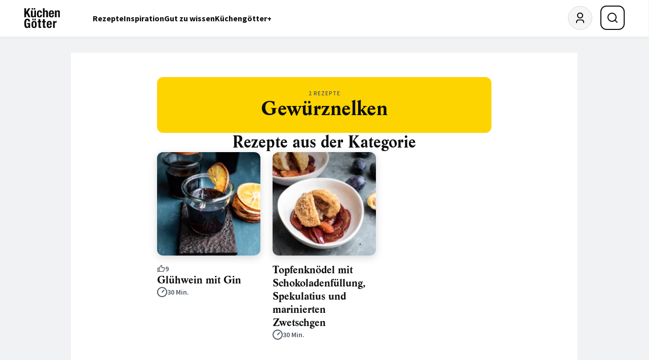

--- FILE ---
content_type: image/svg+xml
request_url: https://www.kuechengoetter.de/website/images/redesign/logo-with-gu.svg
body_size: 8520
content:
<svg width="87" height="80" viewBox="0 0 87 80" fill="none" xmlns="http://www.w3.org/2000/svg">
<g clip-path="url(#clip0_3633_7933)">
<path d="M4.37098 9.06014H4.43049L9.95297 0.42334H14.687L8.80146 9.66436L15.3564 21.9887H10.438L5.97774 13.1386L4.368 15.5851V21.9887H0V0.42334H4.37098V9.06014Z" fill="#0C0D0E"/>
<path d="M24.4882 20.0874C24.0419 20.893 23.4676 21.4676 22.7594 21.8082C22.0513 22.1488 21.2419 22.3206 20.3314 22.3206C18.9955 22.3206 17.9689 21.9731 17.2518 21.278C16.5347 20.583 16.1757 19.42 16.1747 17.789V5.7401H20.3612V16.9448C20.3612 17.789 20.501 18.3784 20.7867 18.7101C21.0723 19.0418 21.5246 19.2077 22.1524 19.2077C23.6283 19.2077 24.3662 18.3112 24.3662 16.5183V5.7401H28.5527V21.9889H24.5507V20.0874H24.4882ZM21.4532 0V3.56312H18.0552V0H21.4532ZM26.6752 0V3.56312H23.2742V0H26.6752Z" fill="#0C0D0E"/>
<path d="M39.1305 10.4197C39.0857 10.0617 38.9936 9.7112 38.8568 9.37716C38.7374 9.08161 38.5438 8.82154 38.2944 8.62188C38.0504 8.42936 37.7291 8.33458 37.3244 8.33458C36.8186 8.33458 36.405 8.45009 36.0806 8.68112C35.7563 8.91214 35.5153 9.25572 35.3517 9.70889C35.188 10.1621 35.0779 10.7367 35.0184 11.4297C34.9589 12.1228 34.9262 12.9462 34.9262 13.891C34.9262 14.8981 34.9569 15.759 35.0184 16.4738C35.0779 17.1876 35.191 17.777 35.3517 18.242C35.5123 18.707 35.7414 19.0417 36.033 19.255C36.3246 19.4682 36.7055 19.5719 37.1697 19.5719C37.8778 19.5719 38.3936 19.2698 38.7169 18.6656C39.0403 18.0613 39.2019 17.0948 39.2019 15.7659H43.2069C43.2069 17.9014 42.7269 19.5275 41.7668 20.6441C40.8067 21.7607 39.2138 22.3195 36.9882 22.3205C35.9348 22.3205 35.0214 22.1932 34.2418 21.9414C33.4622 21.6896 32.8165 21.2365 32.2988 20.5819C31.7811 19.9273 31.3943 19.0506 31.1295 17.9547C30.8646 16.8588 30.7337 15.4934 30.7337 13.8614C30.7337 12.1909 30.8954 10.8068 31.2187 9.70889C31.5421 8.61102 31.9973 7.7353 32.5845 7.08171C33.1706 6.42714 33.8689 5.96904 34.6792 5.7074C35.4885 5.44676 36.3782 5.31348 37.3482 5.31348C39.2922 5.31348 40.7541 5.87722 41.7341 7.0047C42.714 8.13219 43.2049 9.66248 43.2069 11.5956H39.2019C39.2069 11.2024 39.183 10.8094 39.1305 10.4197Z" fill="#0C0D0E"/>
<path d="M49.5863 0.42334V7.4015H49.6458C50.4552 6.01238 51.7803 5.31733 53.6211 5.31634C54.9571 5.31634 55.9836 5.67868 56.7007 6.40335C57.4178 7.12802 57.7768 8.30585 57.7778 9.93685V21.9887H53.5913V10.7839C53.5913 9.93685 53.4485 9.3504 53.1658 9.01571C52.8832 8.68102 52.4279 8.51812 51.8001 8.51812C50.3243 8.51812 49.5853 9.41458 49.5834 11.2075V21.9916H45.3969V0.42334H49.5863Z" fill="#0C0D0E"/>
<path d="M64.1513 15.7956C64.1503 16.2656 64.1861 16.735 64.2584 17.1995C64.3192 17.6161 64.4363 18.0226 64.6066 18.4079C64.7672 18.7604 64.9815 19.0418 65.2433 19.252C65.5052 19.4623 65.8295 19.569 66.2133 19.569C66.9215 19.569 67.4372 19.3172 67.7606 18.8137C68.0839 18.3102 68.3061 17.545 68.4271 16.5182H72.191C72.1117 18.4109 71.6059 19.8503 70.6736 20.8366C69.7412 21.8229 68.2743 22.3166 66.2728 22.3176C64.7553 22.3176 63.5721 22.0658 62.7231 21.5623C61.8741 21.0588 61.2472 20.3943 60.8426 19.569C60.4379 18.7426 60.19 17.8165 60.0987 16.7907C60.0065 15.763 59.9618 14.7382 59.9618 13.7104C59.9587 12.6587 60.0343 11.6083 60.188 10.5679C60.3397 9.56082 60.6432 8.66437 61.0985 7.87848C61.5537 7.0926 62.2063 6.46864 63.0563 6.00659C63.9073 5.54453 65.04 5.31252 66.4543 5.31055C67.6683 5.31055 68.6651 5.50702 69.4447 5.89996C70.2243 6.29389 70.8342 6.84776 71.2806 7.56156C71.7269 8.27537 72.0274 9.1432 72.191 10.1591C72.3547 11.175 72.435 12.3094 72.435 13.5564V14.4923H64.1513V15.7956ZM68.311 10.3753C68.2515 9.90144 68.1444 9.49862 67.9927 9.1669C67.8409 8.83517 67.6296 8.58341 67.3559 8.41162C67.0822 8.23983 66.734 8.15394 66.3085 8.15394C65.883 8.15394 65.5349 8.24872 65.2612 8.44124C64.9853 8.63625 64.7615 8.89556 64.6095 9.19651C64.4406 9.52426 64.3232 9.87588 64.2614 10.2391C64.1902 10.6181 64.1544 11.0028 64.1543 11.3883V12.0221H68.433C68.4092 11.3972 68.3705 10.8492 68.311 10.3753Z" fill="#0C0D0E"/>
<path d="M78.627 5.73999V7.6415H78.6865C79.1328 6.83588 79.7071 6.24646 80.4153 5.87327C81.1234 5.50007 81.9328 5.31348 82.8433 5.31348C84.1792 5.31348 85.2058 5.67581 85.9229 6.40048C86.64 7.12515 86.999 8.30299 87 9.93399V21.9858H82.8135V10.784C82.8135 9.93695 82.6707 9.3505 82.388 9.01581C82.1053 8.68112 81.6501 8.51822 81.0223 8.51822C79.5464 8.51822 78.8085 9.41467 78.8085 11.2076V21.9917H74.622V5.73999H78.627Z" fill="#0C0D0E"/>
<path d="M9.69708 30.9308C9.61117 30.5226 9.46264 30.13 9.25671 29.7668C9.06298 29.4242 8.79948 29.1255 8.48309 28.8901C8.17066 28.6591 7.7898 28.5436 7.34646 28.5436C6.29314 28.5436 5.53439 29.1271 5.07021 30.294C4.60604 31.461 4.37296 33.3941 4.37098 36.0934C4.37098 37.3818 4.41164 38.5497 4.49297 39.5973C4.57331 40.6458 4.72208 41.5343 4.93334 42.2689C5.1446 43.0034 5.4481 43.5691 5.84384 43.9601C6.23958 44.3511 6.74838 44.5495 7.37621 44.5495C7.63805 44.5495 7.92667 44.4784 8.24207 44.3392C8.57296 44.1847 8.87173 43.9697 9.12282 43.7054C9.39656 43.424 9.6227 43.0656 9.8042 42.6332C9.98571 42.2007 10.0779 41.6913 10.0779 41.1078V38.9042H7.19471V35.7024H14.2644V47.3307H11.045V45.3374H10.9855C10.4588 46.1815 9.82701 46.7808 9.09009 47.1352C8.35217 47.4877 7.46547 47.6624 6.43596 47.6624C5.09997 47.6624 4.01293 47.4304 3.17483 46.9664C2.33674 46.5024 1.67916 45.7876 1.20209 44.822C0.726016 43.8564 0.40764 42.6638 0.246964 41.2441C0.0803377 39.8283 -0.00198393 38.1835 -2.80324e-07 36.3096C-2.80324e-07 34.4969 0.116043 32.9064 0.348131 31.538C0.580218 30.1696 0.979924 29.0264 1.54725 28.1082C2.11259 27.193 2.86142 26.5028 3.79373 26.0378C4.72605 25.5758 5.88946 25.3438 7.28397 25.3418C9.6703 25.3418 11.3901 25.9312 12.4434 27.11C13.4968 28.2889 14.0224 29.9751 14.0205 32.1689H9.83098C9.82934 31.7527 9.78447 31.3378 9.69708 30.9308Z" fill="#0C0D0E"/>
<path d="M17.7934 35.5247C18.0165 34.4584 18.3805 33.5669 18.8854 32.8501C19.3912 32.1363 20.0537 31.5923 20.873 31.2181C21.6922 30.8439 22.6989 30.6573 23.8931 30.6583C25.1487 30.6386 26.1902 30.8044 27.0173 31.1559C27.8445 31.5074 28.5021 32.0464 28.9901 32.7731C29.4751 33.4987 29.8193 34.3952 30.0226 35.4625C30.2259 36.5297 30.3271 37.7786 30.3261 39.2092C30.3261 40.5983 30.215 41.8265 29.9928 42.8938C29.7706 43.961 29.4066 44.8526 28.9008 45.5683C28.4044 46.2751 27.7145 46.8251 26.9132 47.1529C26.0949 47.4936 25.0863 47.6653 23.8931 47.6653C22.6374 47.6851 21.596 47.5291 20.7688 47.1974C19.9417 46.8656 19.2841 46.3424 18.7961 45.6276C18.3111 44.9138 17.9669 44.0173 17.7636 42.9382C17.5603 41.8591 17.4591 40.6161 17.4601 39.2092C17.4601 37.8201 17.5712 36.5919 17.7934 35.5247ZM22.9826 25.3447V28.9079H19.5846V25.3447H22.9826ZM21.7091 41.5047C21.7507 42.2096 21.847 42.8138 21.9977 43.3173C22.1495 43.8208 22.3756 44.2148 22.6821 44.4962C22.9885 44.7775 23.3902 44.9197 23.8961 44.9197C24.7471 44.9197 25.3332 44.4784 25.6575 43.5898C25.9819 42.7013 26.1426 41.244 26.1426 39.2092C26.1426 37.1744 25.9819 35.7172 25.6575 34.8286C25.3332 33.9401 24.7471 33.4987 23.8961 33.4987C23.3902 33.4987 22.9856 33.6409 22.6821 33.9223C22.3786 34.2037 22.1495 34.5976 21.9977 35.1011C21.846 35.6046 21.7507 36.2089 21.7091 36.9138C21.6674 37.6187 21.6496 38.3829 21.6496 39.2092C21.6496 40.0356 21.6674 40.7997 21.7091 41.5047ZM28.2046 25.3447V28.9079H24.8036V25.3447H28.2046Z" fill="#0C0D0E"/>
<path d="M38.8627 26.4316V31.0818H41.2907V33.9222H38.8627V42.713C38.8627 43.3587 38.9579 43.8148 39.1513 44.0873C39.3447 44.3598 39.7435 44.4961 40.3505 44.4961C40.5111 44.4961 40.6748 44.4901 40.8355 44.4812C40.9961 44.4724 41.1479 44.4576 41.2907 44.4368V47.3365C40.8265 47.3365 40.3743 47.3513 39.9398 47.3809C39.5054 47.4105 39.0442 47.4253 38.5592 47.4253C37.7499 47.4253 37.0873 47.3701 36.5716 47.2595C36.0558 47.1489 35.6611 46.9277 35.3874 46.596C35.1136 46.2643 34.9262 45.8259 34.825 45.281C34.7238 44.736 34.6732 44.0518 34.6732 43.2284V33.9252H32.5517V31.0847H34.6762V26.4346H38.8627V26.4316Z" fill="#0C0D0E"/>
<path d="M49.7768 26.4316V31.0818H52.2048V33.9222H49.7768V42.713C49.7768 43.3587 49.872 43.8148 50.0654 44.0873C50.2588 44.3598 50.6575 44.4961 51.2645 44.4961C51.4252 44.4961 51.5888 44.4901 51.7495 44.4812C51.9102 44.4724 52.0619 44.4576 52.2048 44.4368V47.3365C51.7406 47.3365 51.2883 47.3513 50.8539 47.3809C50.4195 47.4105 49.9583 47.4253 49.4733 47.4253C48.6639 47.4253 48.0014 47.3701 47.4857 47.2595C46.9699 47.1489 46.5752 46.9277 46.3014 46.596C46.0277 46.2643 45.8402 45.8259 45.739 45.281C45.6379 44.736 45.5873 44.0518 45.5873 43.2284V33.9252H43.4628V31.0847H45.5873V26.4346H49.7768V26.4316Z" fill="#0C0D0E"/>
<path d="M58.855 41.1403C58.854 41.6103 58.8898 42.0797 58.9621 42.5442C59.0228 42.9608 59.14 43.3673 59.3102 43.7526C59.4709 44.1051 59.6851 44.3865 59.947 44.5968C60.2088 44.8071 60.5331 44.9137 60.917 44.9137C61.6251 44.9137 62.1409 44.6619 62.4642 44.1584C62.7876 43.6549 63.0097 42.8898 63.1307 41.863H66.8947C66.8154 43.7556 66.3095 45.1951 65.3772 46.1814C64.4449 47.1677 62.978 47.6613 60.9765 47.6623C59.459 47.6623 58.2757 47.4105 57.4267 46.907C56.5777 46.4035 55.9509 45.7391 55.5462 44.9137C55.1416 44.0873 54.8936 43.1613 54.8024 42.1355C54.7101 41.1077 54.6655 40.0829 54.6655 39.0551C54.6624 38.0035 54.738 36.9531 54.8916 35.9126C55.0434 34.9056 55.3469 34.0091 55.8021 33.2232C56.2574 32.4373 56.91 31.8134 57.76 31.3513C58.611 30.8893 59.7436 30.6572 61.158 30.6553C62.372 30.6553 63.3688 30.8517 64.1483 31.2447C64.9279 31.6386 65.5379 32.1925 65.9842 32.9063C66.4305 33.6201 66.731 34.4879 66.8947 35.5038C67.0584 36.5198 67.1387 37.6542 67.1387 38.9011V39.8371H58.855V41.1403ZM63.0147 35.7201C62.9552 35.2462 62.8481 34.8434 62.6963 34.5116C62.5446 34.1799 62.3333 33.9281 62.0595 33.7563C61.7858 33.5846 61.4377 33.4987 61.0122 33.4987C60.5867 33.4987 60.2386 33.5934 59.9648 33.786C59.6889 33.981 59.4652 34.2403 59.3132 34.5412C59.1455 34.8695 59.0282 35.221 58.9651 35.5838C58.8939 35.9628 58.858 36.3475 58.8579 36.733V37.3669H63.1367C63.1158 36.7419 63.0742 36.194 63.0147 35.7201Z" fill="#0C0D0E"/>
<path d="M74.2263 31.0818V33.2558H74.2858C74.7113 32.4709 75.226 31.84 75.833 31.3691C76.44 30.8981 77.178 30.6582 78.0498 30.6582C78.1718 30.6582 78.2967 30.6641 78.4277 30.673C78.5586 30.6819 78.6865 30.6997 78.8055 30.7174V34.7041C78.5824 34.6844 78.3652 34.6696 78.1539 34.6597C77.9426 34.6508 77.7225 34.6449 77.5023 34.6449C77.1331 34.6456 76.7657 34.6964 76.4103 34.7959C76.0471 34.8962 75.7066 35.0652 75.4075 35.2935C75.0959 35.534 74.8461 35.8446 74.6785 36.1999C74.497 36.573 74.4048 37.0292 74.4048 37.5742V47.3305H70.2183V31.0818H74.2263Z" fill="#0C0D0E"/>
<path d="M24.0379 52.0933H4C1.79086 52.0933 0 53.8841 0 56.0933V76C0 78.2091 1.79086 80 4 80H24.0379C26.2471 80 28.0379 78.2091 28.0379 76V56.0933C28.0379 53.8841 26.2471 52.0933 24.0379 52.0933Z" fill="white"/>
<path d="M9.48582 70.4747C6.6859 70.4747 4.87978 68.6947 4.87978 65.9372C4.87978 63.307 6.77814 61.4736 9.49773 61.4736C10.7802 61.4736 11.3366 61.6632 12.0388 61.9061L12.1161 61.9327L11.9971 63.4196L11.8484 63.3218C11.2205 62.9131 10.5778 62.7561 9.55724 62.7561C7.68864 62.7561 6.38538 64.0801 6.38538 65.9757C6.38538 67.8416 7.69459 69.1923 9.49475 69.1923C10.191 69.1923 10.4469 69.136 10.6968 69.0797C10.7177 69.0767 10.7385 69.0708 10.7593 69.0679V66.6776H8.96214V65.4692H12.1935V70.069L12.1221 70.0927C11.3663 70.3474 10.5034 70.4747 9.48582 70.4747Z" fill="#0C0D0E"/>
<path d="M19.7393 70.4746C17.5345 70.4746 16.3175 69.1359 16.3175 66.7042V61.6187H17.7517V66.5472C17.7517 68.351 18.3825 69.1922 19.7363 69.1922C21.0902 69.1922 21.721 68.351 21.721 66.5472V61.6187H23.1552V66.7042C23.1611 69.1359 21.9471 70.4746 19.7393 70.4746Z" fill="#0C0D0E"/>
<path d="M14.4073 59.8535H14.1097V72.1423H14.4073V59.8535Z" fill="#0C0D0E"/>
<path d="M38.9698 70.7681C38.8954 70.6318 38.833 70.5134 38.7854 70.4127C38.7377 70.312 38.6782 70.2113 38.6187 70.1105C38.5592 70.0098 38.4938 69.9032 38.4253 69.7877C38.3569 69.6722 38.2765 69.533 38.1843 69.3701C37.9998 69.068 37.8451 68.8103 37.7172 68.597C37.5892 68.3838 37.4642 68.1913 37.3452 68.0224C37.2262 67.8536 37.1042 67.6907 36.9792 67.5367C36.8543 67.3827 36.7114 67.2079 36.5448 67.0154C36.4366 66.8952 36.3113 66.7914 36.1729 66.7074C36.0539 66.6392 35.8932 66.6007 35.6909 66.5918V70.771H34.3697V61.3286H37.0268C37.5952 61.3286 38.0534 61.3908 38.4045 61.5122C38.7556 61.6337 39.0412 61.8025 39.2704 62.0128C39.5013 62.2396 39.6959 62.5004 39.8476 62.7859C40.0232 63.0998 40.1094 63.4908 40.1094 63.9587C40.1112 64.3014 40.0549 64.6418 39.9428 64.9658C39.8399 65.2687 39.6782 65.5485 39.4667 65.7892C39.2546 66.0262 38.9938 66.2151 38.702 66.343C38.3814 66.4828 38.0344 66.5525 37.6844 66.5474H37.5743C37.6755 66.6304 37.7618 66.7044 37.8362 66.7725C37.9106 66.8406 37.976 66.9088 38.0355 66.971C38.095 67.0332 38.1516 67.1042 38.2081 67.1753C38.2646 67.2464 38.3271 67.3294 38.4015 67.4212C38.5027 67.5485 38.6217 67.7144 38.7586 67.9158C38.8954 68.1172 39.0442 68.3393 39.1989 68.5881L40.5766 70.7681H38.9698ZM38.7199 63.9706C38.7199 63.6418 38.6396 63.3545 38.4789 63.1087C38.3278 62.8707 38.1034 62.6878 37.8392 62.5874C37.6788 62.526 37.5122 62.4823 37.3422 62.4571C37.1238 62.4231 36.9028 62.4073 36.6817 62.4097H35.6909V65.6974H36.6133C37.0358 65.6974 37.372 65.6618 37.6249 65.5878C37.8778 65.5137 38.0861 65.4012 38.2527 65.2442C38.4074 65.0952 38.5255 64.9128 38.5979 64.7111C38.6817 64.4732 38.723 64.2226 38.7199 63.9706Z" fill="#0C0D0E"/>
<path d="M43.1415 67.6017V67.7675C43.1415 68.3717 43.2367 68.8279 43.4301 69.1389C43.5983 69.3993 43.8336 69.61 44.1115 69.749C44.3924 69.8841 44.7011 69.952 45.013 69.9475C45.6478 69.9475 46.2121 69.7283 46.7061 69.2899L47.1881 70.0422C46.5186 70.6257 45.7252 70.918 44.8077 70.9189C44.3316 70.9189 43.9002 70.8331 43.5193 70.6642C43.1453 70.5008 42.8135 70.2547 42.5493 69.9445C42.2815 69.6335 42.0792 69.2544 41.9364 68.8071C41.7936 68.3599 41.7222 67.8534 41.7222 67.2847C41.7222 66.6924 41.7876 66.1859 41.9156 65.7712C42.0463 65.3511 42.2619 64.962 42.5493 64.6279C43.0909 63.9961 43.7842 63.6811 44.6292 63.6831C45.3909 63.6831 46.0148 63.9299 46.5008 64.4236C46.8026 64.7381 47.0222 65.1215 47.1405 65.5402C47.2145 65.8028 47.2653 66.0714 47.2922 66.3429C47.3266 66.6893 47.3425 67.0373 47.3399 67.3854V67.6046H43.1415V67.6017ZM46.0187 66.6687C46.0187 65.9934 45.8759 65.475 45.5933 65.1196C45.4793 64.9792 45.3388 64.8625 45.1797 64.776C45.0023 64.6819 44.8034 64.6349 44.6024 64.6398C44.1144 64.6398 43.7544 64.8205 43.5134 65.1818C43.2724 65.5432 43.1563 66.0378 43.1563 66.6687H46.0187Z" fill="#0C0D0E"/>
<path d="M53.6032 70.7679H48.896V69.8646L52.5172 64.8205H49.1728V63.9023H53.8948V64.8472L50.4403 69.8616H54.0466L53.6032 70.7679Z" fill="#0C0D0E"/>
<path d="M56.7186 67.6017V67.7675C56.7186 68.3717 56.8138 68.8279 57.0072 69.1389C57.1754 69.3993 57.4107 69.61 57.6886 69.749C57.9695 69.8841 58.2782 69.952 58.5901 69.9475C59.2249 69.9475 59.7893 69.7283 60.2832 69.2899L60.7652 70.0422C60.0957 70.6257 59.3023 70.918 58.3848 70.9189C57.9088 70.9189 57.4773 70.8331 57.0965 70.6642C56.7224 70.5008 56.3906 70.2547 56.1264 69.9445C55.8587 69.6335 55.6563 69.2544 55.5135 68.8071C55.3707 68.3599 55.2993 67.8534 55.2993 67.2847C55.2993 66.6924 55.3647 66.1859 55.4927 65.7712C55.6234 65.3511 55.8391 64.962 56.1264 64.6279C56.668 63.9961 57.3613 63.6811 58.2063 63.6831C58.968 63.6831 59.5919 63.9299 60.0779 64.4236C60.3797 64.7381 60.5993 65.1215 60.7176 65.5402C60.7916 65.8028 60.8424 66.0714 60.8694 66.3429C60.9037 66.6893 60.9196 67.0373 60.917 67.3854V67.6046H56.7186V67.6017ZM59.5959 66.6687C59.5959 65.9934 59.453 65.475 59.1704 65.1196C59.0564 64.9792 58.9159 64.8625 58.7568 64.776C58.5794 64.6819 58.3805 64.6349 58.1795 64.6398C57.6915 64.6398 57.3315 64.8205 57.0905 65.1818C56.8495 65.5432 56.7334 66.0378 56.7334 66.6687H59.5959Z" fill="#0C0D0E"/>
<path d="M68.5193 67.2164C68.5193 67.7555 68.4628 68.2501 68.3467 68.6974C68.2307 69.1446 68.0611 69.5326 67.829 69.8614C67.6108 70.1798 67.3203 70.4426 66.981 70.6285C66.6448 70.8122 66.2579 70.904 65.8176 70.904C65.4967 70.9041 65.1787 70.8438 64.8803 70.7263C64.5661 70.6005 64.2769 70.42 64.0263 70.1931C64.0451 70.3156 64.0541 70.4394 64.0531 70.5634V73.3712L62.8153 73.6585V65.5874C62.8186 65.2582 62.8047 64.929 62.7737 64.6011C62.7469 64.3553 62.7082 64.1213 62.6636 63.9021L63.8895 63.6978C63.9189 63.8126 63.9398 63.9294 63.9519 64.0472C63.9668 64.1805 63.9728 64.3908 63.9728 64.684C64.2376 64.3642 64.5381 64.1243 64.8743 63.9643C65.1934 63.811 65.5422 63.7292 65.8964 63.7246C66.2506 63.72 66.6015 63.7927 66.9244 63.9377C67.2486 64.0858 67.5323 64.3093 67.7516 64.5893C67.9867 64.8825 68.1712 65.2468 68.308 65.6852C68.4509 66.1206 68.5193 66.633 68.5193 67.2164ZM67.1565 67.3675C67.1565 66.556 67.0514 65.9231 66.8411 65.4689C66.6309 65.0148 66.255 64.7887 65.7134 64.7907C65.0985 64.7907 64.548 65.074 64.062 65.6407V69.1357C64.2636 69.3563 64.5009 69.5416 64.7643 69.6837C65.0001 69.8144 65.265 69.8847 65.5349 69.8881C66.0943 69.8881 66.5049 69.6778 66.7667 69.2572C67.0266 68.8396 67.1565 68.2097 67.1565 67.3675Z" fill="#0C0D0E"/>
<path d="M73.4318 64.7937H72.0691V68.9315C72.0691 69.3609 72.1315 69.6542 72.2535 69.8082C72.3755 69.9622 72.6136 70.0422 72.9617 70.0422C73.1841 70.0421 73.4041 69.9957 73.6074 69.9059L73.7591 70.673C73.3701 70.8657 72.9409 70.9641 72.5065 70.9603C72.2946 70.9573 72.0839 70.9294 71.8786 70.8774C71.6626 70.8306 71.4614 70.732 71.2925 70.5901C71.2181 70.5249 71.1556 70.4657 71.0991 70.4065C71.0367 70.3378 70.9873 70.2586 70.9533 70.1725C70.9049 70.0539 70.8729 69.9294 70.858 69.8022C70.8314 69.6089 70.8195 69.4139 70.8223 69.2188V64.7937H69.9951V63.9022H70.8223C70.8223 63.6386 70.8283 63.3454 70.8372 63.0255C70.8445 62.7323 70.8673 62.4396 70.9056 62.1488L72.2149 61.8467C72.197 61.974 72.1792 62.1192 72.1672 62.2791C72.1553 62.439 72.1405 62.6108 72.1315 62.7915C72.1226 62.9722 72.1137 63.1617 72.1048 63.3543C72.0958 63.5468 72.0899 63.7304 72.0899 63.9022H73.7681L73.4318 64.7937Z" fill="#0C0D0E"/>
<path d="M76.6126 67.6017V67.7675C76.6126 68.3717 76.7078 68.8279 76.9012 69.1389C77.0694 69.3993 77.3047 69.61 77.5826 69.749C77.8635 69.8841 78.1722 69.952 78.4842 69.9475C79.119 69.9475 79.6833 69.7283 80.1772 69.2899L80.6593 70.0422C79.9898 70.6257 79.1963 70.918 78.2789 70.9189C77.8028 70.9189 77.3714 70.8331 76.9905 70.6642C76.6164 70.5008 76.2847 70.2547 76.0205 69.9445C75.7527 69.6335 75.5504 69.2544 75.4075 68.8071C75.2647 68.3599 75.1933 67.8534 75.1933 67.2847C75.1933 66.6924 75.2588 66.1859 75.3867 65.7712C75.5174 65.3511 75.7331 64.962 76.0205 64.6279C76.562 63.9961 77.2553 63.6811 78.1004 63.6831C78.8621 63.6831 79.4859 63.9299 79.9719 64.4236C80.2737 64.7381 80.4934 65.1215 80.6116 65.5402C80.6857 65.8028 80.7364 66.0714 80.7634 66.3429C80.7978 66.6893 80.8136 67.0373 80.811 67.3854V67.6046H76.6126V67.6017ZM79.4899 66.6687C79.4899 65.9934 79.3471 65.475 79.0644 65.1196C78.9505 64.9792 78.8099 64.8625 78.6508 64.776C78.4734 64.6819 78.2746 64.6349 78.0736 64.6398C77.5856 64.6398 77.2256 64.8205 76.9845 65.1818C76.7435 65.5432 76.6275 66.0378 76.6275 66.6687H79.4899Z" fill="#0C0D0E"/>
</g>
<defs>
<clipPath id="clip0_3633_7933">
<rect width="87" height="80" fill="white"/>
</clipPath>
</defs>
</svg>
